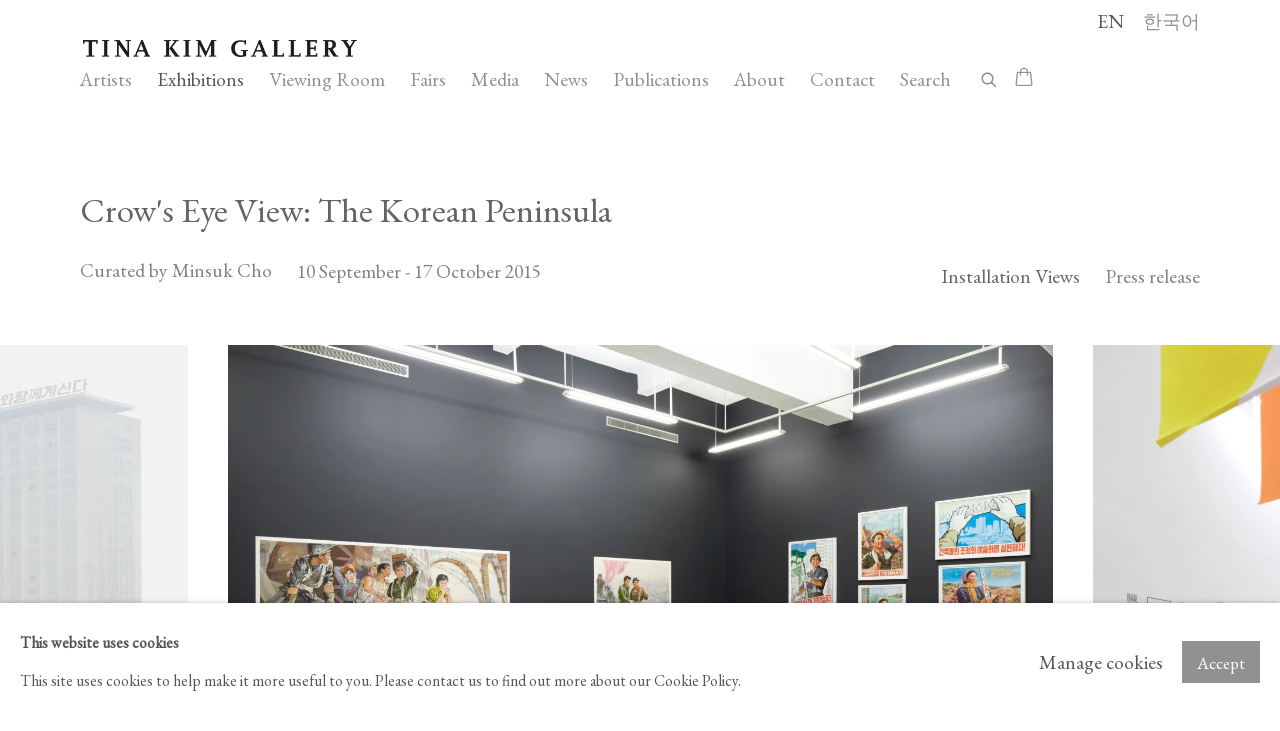

--- FILE ---
content_type: text/html; charset=utf-8
request_url: https://tinakimgallery.com/exhibitions/18-crow-s-eye-view-the-korean-peninsula-curated-by-minsuk-cho/
body_size: 11988
content:



                        
    <!DOCTYPE html>
    <!-- Site by Artlogic - https://artlogic.net -->
    <html lang="en">
        <head>
            <meta charset="utf-8">
            <title>Crow's Eye View: The Korean Peninsula | 10 September - 17 October 2015 | Tina Kim Gallery</title>
        <meta property="og:site_name" content="Tina Kim Gallery" />
        <meta property="og:title" content="Crow's Eye View: The Korean Peninsula | 10 September - 17 October 2015" />
        <meta property="og:description" content="" />
        <meta property="og:image" content="https://artlogic-res.cloudinary.com/w_1200,h_630,c_fill,f_auto,fl_lossy,q_auto/ws-artlogicwebsite0164/usr/exhibitions/images/exhibitions/18/1.jpeg" />
        <meta property="og:image:width" content="1200" />
        <meta property="og:image:height" content="630" />
        <meta property="twitter:card" content="summary_large_image">
        <meta property="twitter:url" content="https://tinakimgallery.com/exhibitions/18-crow-s-eye-view-the-korean-peninsula-curated-by-minsuk-cho/">
        <meta property="twitter:title" content="Crow's Eye View: The Korean Peninsula | 10 September - 17 October 2015">
        <meta property="twitter:description" content="">
        <meta property="twitter:text:description" content="">
        <meta property="twitter:image" content="https://artlogic-res.cloudinary.com/w_1200,h_630,c_fill,f_auto,fl_lossy,q_auto/ws-artlogicwebsite0164/usr/exhibitions/images/exhibitions/18/1.jpeg">
        <link rel="canonical" href="https://tinakimgallery.com/exhibitions/18-crow-s-eye-view-the-korean-peninsula-curated-by-minsuk-cho/" />
        <meta name="google" content="notranslate" />
            <meta name="description" content="" />
            <meta name="publication_date" content="2018-04-27 13:50:01" />
            <meta name="generator" content="Artlogic CMS - https://artlogic.net" />
            
            <meta name="accessibility_version" content="1.1"/>
            
            
                <meta name="viewport" content="width=device-width, minimum-scale=0.5, initial-scale=1.0" />

            

<link rel="icon" href="/usr/images/preferences/favicon.ico" type="image/x-icon" />
<link rel="shortcut icon" href="/usr/images/preferences/favicon.ico" type="image/x-icon" />

<meta name="application-name" content="Tina Kim Gallery"/>
<meta name="msapplication-TileColor" content="#ffffff"/>
            
            <link rel="alternate" hreflang="en" href="https://tinakimgallery.com/exhibitions/18-crow-s-eye-view-the-korean-peninsula-curated-by-minsuk-cho/" />
<link rel="alternate" hreflang="ko" href="https://tinakimgallery.com/ko/exhibitions/18-crow-s-eye-view-the-korean-peninsula-curated-by-minsuk-cho/" />
            
                <link rel="stylesheet" media="print" href="/lib/g/2.0/styles/print.css">
                <link rel="stylesheet" media="print" href="/styles/print.css">

            <script>
            (window.Promise && window.Array.prototype.find) || document.write('<script src="/lib/js/polyfill/polyfill_es6.min.js"><\/script>');
            </script>


            
		<script data-context="helper" defer src="/lib/jquery/1.12.4/jquery-1.12.4.min.js?c=27042050002199&g=dac7f765a734fdd81436b8f0f24094a8"></script>
            <script>
                var js_resource_obj = {"js_resource_list": ["/lib/g/2.0/scripts/artlogic_modules/webpack_public_path.js?c=27042050002199&g=dac7f765a734fdd81436b8f0f24094a8", "/lib/g/2.0/scripts/webpack_import_helpers.js?c=27042050002199&g=dac7f765a734fdd81436b8f0f24094a8", "/lib/jquery/1.12.4/plugins/jquery.browser.min.js?c=27042050002199&g=dac7f765a734fdd81436b8f0f24094a8", "/lib/jquery/1.12.4/plugins/jquery.easing.min.js?c=27042050002199&g=dac7f765a734fdd81436b8f0f24094a8", "/lib/jquery/1.12.4/plugins/jquery.archimedes-frontend-core-plugins-0.1.js?c=27042050002199&g=dac7f765a734fdd81436b8f0f24094a8", "/lib/jquery/1.12.4/plugins/jquery.fitvids.js?c=27042050002199&g=dac7f765a734fdd81436b8f0f24094a8", "/lib/g/2.0/scripts/artlogic_modules/plugins/pageload.js?c=27042050002199&g=dac7f765a734fdd81436b8f0f24094a8", "/lib/g/2.0/scripts/artlogic_modules/plugins/fancybox-2.1.3.js?c=27042050002199&g=dac7f765a734fdd81436b8f0f24094a8", "/lib/g/2.0/scripts/artlogic_modules/plugins/powerzoom.js?c=27042050002199&g=dac7f765a734fdd81436b8f0f24094a8", "/lib/g/2.0/scripts/artlogic_modules/plugins/inview.js?c=27042050002199&g=dac7f765a734fdd81436b8f0f24094a8", "/lib/g/2.0/scripts/artlogic_modules/plugins/elevateZoom.js?c=27042050002199&g=dac7f765a734fdd81436b8f0f24094a8", "/lib/g/2.0/scripts/artlogic_modules/plugins/roomview.js?c=27042050002199&g=dac7f765a734fdd81436b8f0f24094a8", "/lib/g/2.0/scripts/artlogic_modules/plugins/backgroundVideo.js?c=27042050002199&g=dac7f765a734fdd81436b8f0f24094a8", "/lib/g/2.0/scripts/artlogic_modules/plugins/slick.js?c=27042050002199&g=dac7f765a734fdd81436b8f0f24094a8", "/lib/g/2.0/scripts/artlogic_modules/plugins/zoom.js?c=27042050002199&g=dac7f765a734fdd81436b8f0f24094a8", "/lib/g/2.0/scripts/artlogic_modules/plugins/plyr.js?c=27042050002199&g=dac7f765a734fdd81436b8f0f24094a8", "/lib/g/2.0/scripts/artlogic_modules/plugins/thumbnailScroller.js?c=27042050002199&g=dac7f765a734fdd81436b8f0f24094a8", "/lib/g/2.0/scripts/artlogic_modules/plugins/$.browser.min.js?c=27042050002199&g=dac7f765a734fdd81436b8f0f24094a8", "/lib/g/2.0/scripts/artlogic_modules/plugins/parallax.js?c=27042050002199&g=dac7f765a734fdd81436b8f0f24094a8", "/lib/g/2.0/scripts/artlogic_modules/plugins/roomview-photo.1.0.js?c=27042050002199&g=dac7f765a734fdd81436b8f0f24094a8", "/lib/g/2.0/scripts/artlogic_modules/plugins/jquery.augmented_reality.1.0.js?c=27042050002199&g=dac7f765a734fdd81436b8f0f24094a8", "/lib/g/2.0/scripts/artlogic_modules/plugins/crypto-js.js?c=27042050002199&g=dac7f765a734fdd81436b8f0f24094a8", "/lib/g/2.0/scripts/artlogic_modules/plugins/hammer.js?c=27042050002199&g=dac7f765a734fdd81436b8f0f24094a8", "/lib/g/2.0/scripts/artlogic_modules/plugins/fullpage.js?c=27042050002199&g=dac7f765a734fdd81436b8f0f24094a8", "/lib/g/2.0/scripts/artlogic_modules/plugins/jquery.cycle2.min.js?c=27042050002199&g=dac7f765a734fdd81436b8f0f24094a8", "/lib/g/2.0/scripts/artlogic_modules/galleries_js/pageload.js?c=27042050002199&g=dac7f765a734fdd81436b8f0f24094a8", "/lib/g/2.0/scripts/artlogic_modules/galleries_js/scroll_sections.js?c=27042050002199&g=dac7f765a734fdd81436b8f0f24094a8", "/lib/g/2.0/scripts/artlogic_modules/galleries_js/misc.js?c=27042050002199&g=dac7f765a734fdd81436b8f0f24094a8", "/lib/g/2.0/scripts/artlogic_modules/galleries_js/artist_list_preview.js?c=27042050002199&g=dac7f765a734fdd81436b8f0f24094a8", "/lib/g/2.0/scripts/artlogic_modules/galleries_js/vertical_homepage_slideshow.js?c=27042050002199&g=dac7f765a734fdd81436b8f0f24094a8", "/lib/g/2.0/scripts/artlogic_modules/galleries_js/artist_list_slideshow.js?c=27042050002199&g=dac7f765a734fdd81436b8f0f24094a8", "/lib/g/2.0/scripts/artlogic_modules/galleries_js/google_map_popup.js?c=27042050002199&g=dac7f765a734fdd81436b8f0f24094a8", "/lib/g/2.0/scripts/artlogic_modules/galleries_js/responsive.js?c=27042050002199&g=dac7f765a734fdd81436b8f0f24094a8", "/lib/g/2.0/scripts/artlogic_modules/galleries_js/artist_list_columns.js?c=27042050002199&g=dac7f765a734fdd81436b8f0f24094a8", "/lib/g/2.0/scripts/artlogic_modules/galleries_js/layout.js?c=27042050002199&g=dac7f765a734fdd81436b8f0f24094a8", "/lib/g/2.0/scripts/artlogic_modules/galleries_js/image_gallery.js?c=27042050002199&g=dac7f765a734fdd81436b8f0f24094a8", "/lib/g/2.0/scripts/artlogic_modules/galleries_js/shipping_widget.js?c=27042050002199&g=dac7f765a734fdd81436b8f0f24094a8", "/lib/g/2.0/scripts/artlogic_modules/galleries_js/forms.js?c=27042050002199&g=dac7f765a734fdd81436b8f0f24094a8", "/lib/g/2.0/scripts/artlogic_modules/galleries_js/prevent_user_image_save.js?c=27042050002199&g=dac7f765a734fdd81436b8f0f24094a8", "/lib/g/2.0/scripts/artlogic_modules/galleries_js/cover_page_slideshow.js?c=27042050002199&g=dac7f765a734fdd81436b8f0f24094a8", "/lib/g/2.0/scripts/artlogic_modules/galleries_js/image_brightness.js?c=27042050002199&g=dac7f765a734fdd81436b8f0f24094a8", "/lib/g/2.0/scripts/artlogic_modules/galleries_js/sharing.js?c=27042050002199&g=dac7f765a734fdd81436b8f0f24094a8", "/lib/g/2.0/scripts/artlogic_modules/galleries_js/recaptcha.js?c=27042050002199&g=dac7f765a734fdd81436b8f0f24094a8", "/lib/g/2.0/scripts/artlogic_modules/galleries_js/slideshow.js?c=27042050002199&g=dac7f765a734fdd81436b8f0f24094a8", "/lib/g/2.0/scripts/artlogic_modules/galleries_js/lists.js?c=27042050002199&g=dac7f765a734fdd81436b8f0f24094a8", "/lib/g/2.0/scripts/artlogic_modules/galleries_js/cookie_notification.js?c=27042050002199&g=dac7f765a734fdd81436b8f0f24094a8", "/lib/g/2.0/scripts/artlogic_modules/galleries_js/jscroller_start.js?c=27042050002199&g=dac7f765a734fdd81436b8f0f24094a8", "/lib/g/2.0/scripts/artlogic_modules/galleries_js/throttle.js?c=27042050002199&g=dac7f765a734fdd81436b8f0f24094a8", "/lib/g/2.0/scripts/artlogic_modules/galleries_js/quicksearch.js?c=27042050002199&g=dac7f765a734fdd81436b8f0f24094a8", "/lib/g/2.0/scripts/artlogic_modules/galleries_js/artist.js?c=27042050002199&g=dac7f765a734fdd81436b8f0f24094a8", "/lib/g/2.0/scripts/artlogic_modules/galleries_js/debounce.js?c=27042050002199&g=dac7f765a734fdd81436b8f0f24094a8", "/lib/g/2.0/scripts/artlogic_modules/galleries_js/publications.js?c=27042050002199&g=dac7f765a734fdd81436b8f0f24094a8", "/lib/g/2.0/scripts/artlogic_modules/galleries_js/ar_artworks.js?c=27042050002199&g=dac7f765a734fdd81436b8f0f24094a8", "/lib/g/2.0/scripts/artlogic_modules/galleries_js/fancybox.js?c=27042050002199&g=dac7f765a734fdd81436b8f0f24094a8", "/lib/g/2.0/scripts/artlogic_modules/galleries_js/image_attributes.js?c=27042050002199&g=dac7f765a734fdd81436b8f0f24094a8", "/lib/g/2.0/scripts/artlogic_modules/galleries_js/artworks.js?c=27042050002199&g=dac7f765a734fdd81436b8f0f24094a8", "/lib/g/2.0/scripts/artlogic_modules/galleries_js/accessibility.js?c=27042050002199&g=dac7f765a734fdd81436b8f0f24094a8", "/lib/g/2.0/scripts/artlogic_modules/galleries_js/google_maps.js?c=27042050002199&g=dac7f765a734fdd81436b8f0f24094a8", "/lib/g/2.0/scripts/artlogic_modules/galleries_js/artwork_filters.js?c=27042050002199&g=dac7f765a734fdd81436b8f0f24094a8", "/lib/g/2.0/scripts/artlogic_modules/galleries_js/parallax.js?c=27042050002199&g=dac7f765a734fdd81436b8f0f24094a8", "/lib/g/2.0/scripts/artlogic_modules/galleries_js/slide_brightness.js?c=27042050002199&g=dac7f765a734fdd81436b8f0f24094a8", "/lib/g/2.0/scripts/artlogic_modules/galleries_js/image_popup.js?c=27042050002199&g=dac7f765a734fdd81436b8f0f24094a8", "/lib/g/2.0/scripts/artlogic_modules/galleries_js/sub_navigation.js?c=27042050002199&g=dac7f765a734fdd81436b8f0f24094a8", "/lib/g/2.0/scripts/artlogic_modules/galleries_js/global_a.js?c=27042050002199&g=dac7f765a734fdd81436b8f0f24094a8", "/lib/g/2.0/scripts/artlogic_modules/galleries_js/contact_form_popup.js?c=27042050002199&g=dac7f765a734fdd81436b8f0f24094a8", "/lib/g/2.0/scripts/artlogic_modules/galleries_js/viewing_room.js?c=27042050002199&g=dac7f765a734fdd81436b8f0f24094a8", "/lib/g/2.0/scripts/artlogic_modules/galleries_js/mailinglist_signup_form_popup.js?c=27042050002199&g=dac7f765a734fdd81436b8f0f24094a8", "/lib/g/2.0/scripts/artlogic_modules/galleries_js/pageload_load_more_pagination.js?c=27042050002199&g=dac7f765a734fdd81436b8f0f24094a8", "/lib/g/2.0/scripts/artlogic_modules/galleries_js/device.js?c=27042050002199&g=dac7f765a734fdd81436b8f0f24094a8", "/lib/g/2.0/scripts/artlogic_modules/galleries_js/additional.js?c=27042050002199&g=dac7f765a734fdd81436b8f0f24094a8", "/lib/g/2.0/scripts/artlogic_modules/galleries_js/plugin_tweaks.js?c=27042050002199&g=dac7f765a734fdd81436b8f0f24094a8", "/lib/g/2.0/scripts/artlogic_modules/galleries_js/mailing_list_form.js?c=27042050002199&g=dac7f765a734fdd81436b8f0f24094a8", "/lib/g/2.0/scripts/artlogic_modules/galleries_js/navigation.js?c=27042050002199&g=dac7f765a734fdd81436b8f0f24094a8", "/lib/g/2.0/scripts/artlogic_modules/galleries_js/scroll.js?c=27042050002199&g=dac7f765a734fdd81436b8f0f24094a8", "/lib/g/2.0/scripts/artlogic_modules/galleries_js/effects.js?c=27042050002199&g=dac7f765a734fdd81436b8f0f24094a8", "/core/dynamic.js?c=27042050002199&g=dac7f765a734fdd81436b8f0f24094a8", "/lib/archimedes/scripts/archimedes-frontend-core.js?c=27042050002199&g=dac7f765a734fdd81436b8f0f24094a8", "/lib/archimedes/scripts/archimedes-frontend-modules.js?c=27042050002199&g=dac7f765a734fdd81436b8f0f24094a8", "/lib/g/2.0/scripts/galleries_js_loader__mjs.js?c=27042050002199&g=dac7f765a734fdd81436b8f0f24094a8", "/lib/g/2.0/scripts/feature_panels.js?c=27042050002199&g=dac7f765a734fdd81436b8f0f24094a8", "/lib/g/themes/aspect/2.0/scripts/script.js?c=27042050002199&g=dac7f765a734fdd81436b8f0f24094a8", "/lib/archimedes/scripts/json2.js?c=27042050002199&g=dac7f765a734fdd81436b8f0f24094a8", "/lib/archimedes/scripts/shop.js?c=27042050002199&g=dac7f765a734fdd81436b8f0f24094a8", "/lib/archimedes/scripts/recaptcha.js?c=27042050002199&g=dac7f765a734fdd81436b8f0f24094a8"]};
                var errorCallbackAllowed = true;
                var errorCallback = function() {
                    if (!errorCallbackAllowed) {
                        return;
                    }
                    console.log('Error callback fired.')
                    // Error output
                    $.get('/api/process_js_error', {fullurl: 'https://tinakimgallery.com/exhibitions/18-crow-s-eye-view-the-korean-peninsula-curated-by-minsuk-cho/'});
                    errorCallbackAllowed = false;
                }
                window.onerror = function(message, source, lineno, colno, error) { 
                    console.log(error)
                    console.log('AL error detected'); 
                    errorCallback(); 
                };
            </script>
         <script>window.resourcePath = "https://static.artlogic.net/websites/artlogicwebsite0164/eb1f6e2542bf333a38d8/"; </script> 
		<link data-context="helper" rel="stylesheet" type="text/css" href="https://static.artlogic.net/websites/artlogicwebsite0164/eb1f6e2542bf333a38d8/app.88e5a5d15f09b6e9895b.css"/>
<!-- add crtical css to improve performance -->
		<script data-context="helper" defer src="/lib/jquery/1.12.4/jquery-1.12.4.min.js?c=27042050002199&g=dac7f765a734fdd81436b8f0f24094a8"></script>
		<script data-context="helper" defer src="https://static.artlogic.net/websites/artlogicwebsite0164/eb1f6e2542bf333a38d8/bundle.793fbbb6f05a02a81f09.js"></script>
            
            
                <script defer src="https://ticketing.artlogic.net/lib/artlogicticketing-1.0.js"></script>
                <script>
                    window.addEventListener('load', function() {
                        $(document).ready(function() {
                            window.ticketing.set_base_url('https://ticketing.artlogic.net/artlogicwebsite0164/cart');
                        });
                    });
                </script>

            
                


    <script>
        function get_cookie_preference(category) {
            result = false;
            try {
                var cookie_preferences = localStorage.getItem('cookie_preferences') || "";
                if (cookie_preferences) {
                    cookie_preferences = JSON.parse(cookie_preferences);
                    if (cookie_preferences.date) {
                        var expires_on = new Date(cookie_preferences.date);
                        expires_on.setDate(expires_on.getDate() + 365);
                        console.log('cookie preferences expire on', expires_on.toISOString());
                        var valid = expires_on > new Date();
                        if (valid && cookie_preferences.hasOwnProperty(category) && cookie_preferences[category]) {
                            result = true;
                        }
                    }
                }
            }
            catch(e) {
                console.warn('get_cookie_preference() failed');
                return result;
            }
            return result;
        }

        window.google_analytics_init = function(page){
            var collectConsent = true;
            var useConsentMode = false;
            var analyticsProperties = ['UA-187483228-29', '591-701-5919'];
            var analyticsCookieType = 'statistics';
            var disableGa = false;
            var sendToArtlogic = true;
            var artlogicProperties = {
                'UA': 'UA-157296318-1',
                'GA': 'G-GLQ6WNJKR5',
            };

            analyticsProperties = analyticsProperties.concat(Object.values(artlogicProperties));

            var uaAnalyticsProperties = analyticsProperties.filter((p) => p.startsWith('UA-'));
            var ga4AnalyticsProperties = analyticsProperties.filter((p) => p.startsWith('G-')).concat(analyticsProperties.filter((p) => p.startsWith('AW-')));

            if (collectConsent) {
                disableGa = !get_cookie_preference(analyticsCookieType);

                for (var i=0; i < analyticsProperties.length; i++){
                    var key = 'ga-disable-' + analyticsProperties[i];

                    window[key] = disableGa;
                }

                if (disableGa) {
                    if (document.cookie.length) {
                        var cookieList = document.cookie.split(/; */);

                        for (var i=0; i < cookieList.length; i++) {
                            var splitCookie = cookieList[i].split('='); //this.split('=');

                            if (splitCookie[0].indexOf('_ga') == 0 || splitCookie[0].indexOf('_gid') == 0 || splitCookie[0].indexOf('__utm') == 0) {
                                //h.deleteCookie(splitCookie[0]);
                                var domain = location.hostname;
                                var cookie_name = splitCookie[0];
                                document.cookie =
                                    cookie_name + "=" + ";path=/;domain="+domain+";expires=Thu, 01 Jan 1970 00:00:01 GMT";
                                // now delete the version without a subdomain
                                domain = domain.split('.');
                                domain.shift();
                                domain = domain.join('.');
                                document.cookie =
                                    cookie_name + "=" + ";path=/;domain="+domain+";expires=Thu, 01 Jan 1970 00:00:01 GMT";
                            }
                        }
                    }
                }
            }

            if (uaAnalyticsProperties.length) {
                (function(i,s,o,g,r,a,m){i['GoogleAnalyticsObject']=r;i[r]=i[r]||function(){
                (i[r].q=i[r].q||[]).push(arguments)},i[r].l=1*new Date();a=s.createElement(o),
                m=s.getElementsByTagName(o)[0];a.async=1;a.src=g;m.parentNode.insertBefore(a,m)
                })(window,document,'script','//www.google-analytics.com/analytics.js','ga');


                if (!disableGa) {
                    var anonymizeIps = false;

                    for (var i=0; i < uaAnalyticsProperties.length; i++) {
                        var propertyKey = '';

                        if (i > 0) {
                            propertyKey = 'tracker' + String(i + 1);
                        }

                        var createArgs = [
                            'create',
                            uaAnalyticsProperties[i],
                            'auto',
                        ];

                        if (propertyKey) {
                            createArgs.push({'name': propertyKey});
                        }

                        ga.apply(null, createArgs);

                        if (anonymizeIps) {
                            ga('set', 'anonymizeIp', true);
                        }

                        var pageViewArgs = [
                            propertyKey ? propertyKey + '.send' : 'send',
                            'pageview'
                        ]

                        if (page) {
                            pageViewArgs.push(page)
                        }

                        ga.apply(null, pageViewArgs);
                    }

                    if (sendToArtlogic) {
                        ga('create', 'UA-157296318-1', 'auto', {'name': 'artlogic_tracker'});

                        if (anonymizeIps) {
                            ga('set', 'anonymizeIp', true);
                        }

                        var pageViewArgs = [
                            'artlogic_tracker.send',
                            'pageview'
                        ]

                        if (page) {
                            pageViewArgs.push(page)
                        }

                        ga.apply(null, pageViewArgs);
                    }
                }
            }

            if (ga4AnalyticsProperties.length) {
                if (!disableGa || useConsentMode) {
                    (function(d, script) {
                        script = d.createElement('script');
                        script.type = 'text/javascript';
                        script.async = true;
                        script.src = 'https://www.googletagmanager.com/gtag/js?id=' + ga4AnalyticsProperties[0];
                        d.getElementsByTagName('head')[0].appendChild(script);
                    }(document));

                    window.dataLayer = window.dataLayer || [];
                    window.gtag = function (){dataLayer.push(arguments);}
                    window.gtag('js', new Date());

                    if (useConsentMode) {
                        gtag('consent', 'default', {
                            'ad_storage': 'denied',
                            'analytics_storage': 'denied',
                            'functionality_storage': 'denied',
                            'personalization_storage': 'denied',
                            'security': 'denied',
                        });

                        if (disableGa) {
                            // If this has previously been granted, it will need set back to denied (ie on cookie change)
                            gtag('consent', 'update', {
                                'analytics_storage': 'denied',
                            });
                        } else {
                            gtag('consent', 'update', {
                                'analytics_storage': 'granted',
                            });
                        }
                    }

                    for (var i=0; i < ga4AnalyticsProperties.length; i++) {
                        window.gtag('config', ga4AnalyticsProperties[i]);
                    }

                }
            }
        }

        var waitForPageLoad = true;

        if (waitForPageLoad) {
            window.addEventListener('load', function() {
                window.google_analytics_init();
                window.archimedes.archimedes_core.analytics.init();
            });
        } else {
            window.google_analytics_init();
        }
    </script>

            
                <!-- Google tag (gtag.js) --> <script async src="https://www.googletagmanager.com/gtag/js?id=AW-603918068"></script> <script> window.dataLayer = window.dataLayer || []; function gtag(){dataLayer.push(arguments);} gtag('js', new Date()); gtag('config', 'AW-603918068'); </script>
            
            
            <noscript> 
                <style>
                    body {
                        opacity: 1 !important;
                    }
                </style>
            </noscript>
        </head>
        
        
        
        <body class="section-exhibitions page-exhibitions site-responsive responsive-top-size-1023 responsive-nav-slide-nav responsive-nav-side-position-right responsive-layout-forced-lists responsive-layout-forced-image-lists responsive-layout-forced-tile-lists analytics-track-all-links site-lib-version-2-0 scroll_sub_nav_enabled responsive_src_image_sizing hero_heading_title_position_overlay page-param-18-crow-s-eye-view-the-korean-peninsula-curated-by-minsuk-cho page-param-id-18 page-param-type-exhibition_id  layout-fixed-header nopopups site-type-template pageload-ajax-navigation-active layout-animation-enabled layout-lazyload-enabled prevent_user_image_save theme-preset_light_mode" data-viewport-width="1024" data-site-name="artlogicwebsite0164" data-connected-db-name="tinakimgallery" data-pathname="/exhibitions/18-crow-s-eye-view-the-korean-peninsula-curated-by-minsuk-cho/"
    style="opacity: 0;"

>
            <script>document.getElementsByTagName('body')[0].className+=' browser-js-enabled';</script>
            


            
            






        <div id="responsive_slide_nav_content_wrapper">

    <div id="container">

        
    


    <div class="header-fixed-wrapper">
    <header id="header" class="clearwithin header_fixed   header_colour_scheme_light">
        <div class="inner clearwithin">

            


<div id="logo" class=" user-custom-logo-image"><a href="http://www.tinakimgallery.com/">Tina Kim Gallery</a></div>


            
                <div id="skiplink-container">
                    <div>
                        <a href="#main_content" class="skiplink">Skip to main content</a>
                    </div>
                </div>
            
        
            <div class="header-ui-wrapper">

                    <div id="responsive_slide_nav_wrapper" class="mobile_menu_align_center" data-nav-items-animation-delay>
                        <div id="responsive_slide_nav_wrapper_inner" data-responsive-top-size=1023>
                        
                            <nav id="top_nav" aria-label="Main site" class="navigation noprint clearwithin">
                                
<div id="top_nav_reveal" class="hidden"><ul><li><a href="#" role="button" aria-label="Close">Menu</a></li></ul></div>

        <ul class="topnav">
		<li class="topnav-filepath-artists topnav-label-artists topnav-id-11"><a href="/artists/" aria-label="Link to Tina Kim Gallery Artists page">Artists</a></li>
		<li class="topnav-filepath-exhibitions topnav-label-exhibitions topnav-id-13 active"><a href="/exhibitions/" aria-label="Link to Tina Kim Gallery Exhibitions page (current nav item)">Exhibitions</a></li>
		<li class="topnav-filepath-viewing-room topnav-label-viewing-room topnav-id-22"><a href="/viewing-room/" aria-label="Link to Tina Kim Gallery Viewing Room page">Viewing Room</a></li>
		<li class="topnav-filepath-art-fairs topnav-label-fairs topnav-id-24"><a href="/art-fairs/" aria-label="Link to Tina Kim Gallery Fairs page">Fairs</a></li>
		<li class="topnav-filepath-media-index topnav-label-media topnav-id-27"><a href="/media-index/" aria-label="Link to Tina Kim Gallery Media page">Media</a></li>
		<li class="topnav-filepath-news topnav-label-news topnav-id-15"><a href="/news/" aria-label="Link to Tina Kim Gallery News page">News</a></li>
		<li class="topnav-filepath-store topnav-label-publications topnav-id-17"><a href="/store/" aria-label="Link to Tina Kim Gallery Publications page">Publications</a></li>
		<li class="topnav-filepath-about topnav-label-about topnav-id-25"><a href="/about/" aria-label="Link to Tina Kim Gallery About page">About</a></li>
		<li class="topnav-filepath-contact topnav-label-contact topnav-id-20"><a href="/contact/" aria-label="Link to Tina Kim Gallery Contact page">Contact</a></li>
		<li class="topnav-filepath-publications topnav-label-search topnav-id-16 last"><a href="http://www.tinakimgallery.com/search" aria-label="Link to Tina Kim Gallery Search page">Search</a></li>
	</ul>


                                
                                

    <div id="topnav_translations" class="navigation noprint clearwithin">
        <ul>
            
            <li  class="lang_nav_en active"  data-language="en"><a aria-label="Translate site to EN (English)" href="/exhibitions/18-crow-s-eye-view-the-korean-peninsula-curated-by-minsuk-cho/" class="no_proxy_dir_rewrite">EN</a></li>
                
                <li  class="lang_nav_ko "   data-language="en"><a aria-label="Translate site to KO (Korean)" href="/ko/exhibitions/18-crow-s-eye-view-the-korean-peninsula-curated-by-minsuk-cho/" class="no_proxy_dir_rewrite">KO</a></li>
        </ul>
    </div>


                                
                                    <div id="topnav_search" class="header_quick_search noprint">
                                        <form method="get" action="/search/" id="topnav_search_form">
                                            <input id="topnav_search_field" type="text" class="header_quicksearch_field inputField" aria-label="Search" data-default-value="Search" value="" name="search" />
                                                <a href="javascript:void(0)" id="topnav_search_btn" class="header_quicksearch_btn link" aria-label="Submit search" role="button"><i class="quicksearch-icon"></i></a>
                                            <input type="submit" class="nojsSubmit" aria-label="Submit search" value="Go" style="display: none;" />
                                        </form>
                                    </div>
                            </nav>
                        
                        </div>
                    </div>
                

                <div class="header-icons-wrapper  active cart-icon-active">
                    
                    
                        <div id="header_quick_search" class="header_quick_search noprint header_quick_search_reveal">
                            <form method="get" action="/search/" id="header_quicksearch_form">
                                <input id="header_quicksearch_field" type="text" class="header_quicksearch_field inputField" aria-label="Submit" data-default-value="Search" value="" name="search" placeholder="Search" />
                                <a href="javascript:void(0)" id="header_quicksearch_btn" class="header_quicksearch_btn link" aria-label="Submit search"><i class="quicksearch-icon"></i></a>
                                <input type="submit" class="nojsSubmit" value="Go" aria-label="Submit search" style="display: none;" />
                            </form>
                        </div>

                        



<!--excludeindexstart-->
<div id="store_cart_widget" class="">
    <div class="store_cart_widget_inner">
        <div id="scw_heading"><a href="/store/basket/" class="scw_checkout_link">Cart</a></div>
        <div id="scw_items">
            <a href="/store/basket/" aria-label="Your store basket is empty" data-currency="&#36;">
                <span class="scw_total_items"><span class="scw_total_count">0</span><span class="scw_total_items_text"> items</span></span>
               

                    <span class="scw_total_price">
                        <span class="scw_total_price_currency widget_currency">&#36;</span>
                        <span class="scw_total_price_amount widget_total_price" 
                                data-cart_include_vat_in_price="1" 
                                data-total_price_without_vat_in_base_currency="0" 
                                data-total_price_with_vat_in_base_currency="0"
                                data-conversion_rate='{"USD": {"conversion_rate": 1, "name": "&#36;", "stripe_code": "usd"}}'
                                data-count="0">
                        </span>
                    </span>
      
                
            </a>
        </div>
        <div id="scw_checkout">
            <div class="scw_checkout_button"><a href="/store/basket/" class="scw_checkout_link">Checkout</a></div>
        </div>
            <div id="scw_popup" class="hidden scw_popup_always_show">
                <div id="scw_popup_inner">
                    <h3>Item added to cart</h3>
                    <div id="scw_popup_buttons_container">
                        <div class="button"><a href="/store/basket/">View cart & checkout</a></div>
                        <div id="scw_popup_close" class="link"><a href="#">Continue shopping</a></div>
                    </div>
                    <div class="clear"></div>
                </div>
            </div>
        
    </div>
</div>
<!--excludeindexend-->

                    
     
                        <div id="slide_nav_reveal" tabindex="0" role="button">Menu</div>
                </div>
                
                

                

    <div id="translations_nav" class="navigation noprint clearwithin">
        <ul>
            
            <li  class="lang_nav_en active"  data-language="en"><a aria-label="Translate site to EN (English)" href="/exhibitions/18-crow-s-eye-view-the-korean-peninsula-curated-by-minsuk-cho/" class="no_proxy_dir_rewrite">EN</a></li>
                
                <li  class="lang_nav_ko "   data-language="en"><a aria-label="Translate site to KO (Korean)" href="/ko/exhibitions/18-crow-s-eye-view-the-korean-peninsula-curated-by-minsuk-cho/" class="no_proxy_dir_rewrite">KO</a></li>
        </ul>
    </div>


                

                
            </div>
        </div>
        



    </header>
    </div>



        
            





        <div id="main_content" role="main" class="clearwithin">
            <!--contentstart-->
            










    <div class="exhibition">
        






<div class="subsection-exhibition-detail-page subsection-wrapper record-page-content-combined record-content-selected-artists record-content-has-section-installation_shots record-content-has-section-press_release record-content-has-section-press_release_text  " 
     data-search-record-type="exhibitions" data-search-record-id="18">


    


        <div class="exhibition-header heading_wrapper clearwithin ">
            
        <a href="/exhibitions/18-crow-s-eye-view-the-korean-peninsula-curated-by-minsuk-cho/" >
                <h1 class="has_subtitle"><span class="h1_heading">Crow's Eye View: The Korean Peninsula</span><span class="separator">: </span> <span class="h1_subtitle">Curated by Minsuk Cho</span></h1>
            </a>

            
            
                <div id="exhibition-status-past" class="hidden">
                    Past exhibition
                </div>

                <div class="subtitle has_subnav">

                    <span class="subtitle_date">10 September - 17 October 2015</span>


                </div>

                




        <div id="sub_nav" class="navigation  noprint clearafter clearwithin" role="navigation" aria-label="Exhibition subnavigation">
            <ul>
                
                    

                        
                        <li id="sub-item-installation-views" class="first">
                                    
                                    <a href="#" role="button" data-subsection-type="installation_shots" >
                                        Installation Views
                                    </a>
                        </li>
                    
                    

                        
                        <li id="sub-item-press-release" class="">
                                    
                                    <a href="#" role="button" data-subsection-type="press_release_text" >
                                        Press release
                                    </a>
                        </li>
                    
            </ul>
        </div>

                






        </div>


    


    <div id="content" class="content_alt clearwithin">



            <div class="scroll_section_container scroll_section_hide_first_heading">
                
                    

                        <section id="scroll_section_installation_shots"
                                 class="scroll_section scroll_section_installation_shots"
                                 data-subsection-type="installation_shots"
                                 tabindex=-1 aria-label="Installation Views">
                                <div class="scroll_section_header">
                                    <div class="subheading" role="heading" aria-level="2">
                                        <span>Installation Views</span></div>
                                </div>
                            

    
    <div class="subsection-installation">
                

                    

    <div class="ig_slider_container_wrapper">
        <div id="ig_slider_container_outer" class="ig_slider_container_outer">
            <div id="ig_slider_container" class="ig_slider_container">
                <div id="ig_slider" class="ig_slider_slideshow" data-carousel-max-height="550">
                        
                        <div class="item" data-caption="<span class=&#34;cms_gray&#34;>Installation View of </span><em class=&#34;cms_gray&#34;>Crow's Eye View: The Korean Penninsula</em><span class=&#34;cms_gray&#34;> Curated by Minsuk Cho. Image by Jeremy Haik.</span>" data-imgwidth="5760" data-imgheight="3840" data-artwork_id="None">
                            <span class="image" style="display:block;">
                                    <a href="https://artlogic-res.cloudinary.com/w_2400,h_2400,c_limit,f_auto,fl_lossy,q_auto/ws-artlogicwebsite0164/usr/exhibitions/images/exhibitions/18/1.jpeg" class="image_popup" data-fancybox-group="group" data-fancybox-title="">
                                        <span class="screen-reader-only">Open a larger version of the following image in a popup:</span>

                                    <img src="/lib/archimedes/images/shim.gif" class="" data-lazy="https://artlogic-res.cloudinary.com/w_1500,h_1500,c_limit,f_auto,fl_lossy,q_auto/ws-artlogicwebsite0164/usr/exhibitions/images/exhibitions/18/1.jpeg" data-artwork_id="" data-artwork_path="" alt="Installation View of Crow's Eye View: The Korean Penninsula Curated by Minsuk Cho. Image by Jeremy Haik."/>
                                    </a>
                            </span>
                        </div>
                        
                        <div class="item" data-caption="<span class=&#34;cms_gray&#34;>Installation View of </span><em class=&#34;cms_gray&#34;>Crow's Eye View: The Korean Penninsula </em><span class=&#34;cms_gray&#34;>Curated by Minsuk Cho. Image by Jeremy Haik.</span>" data-imgwidth="6617" data-imgheight="5294" data-artwork_id="None">
                            <span class="image" style="display:block;">
                                    <a href="https://artlogic-res.cloudinary.com/w_2400,h_2400,c_limit,f_auto,fl_lossy,q_auto/ws-artlogicwebsite0164/usr/exhibitions/images/exhibitions/18/2.jpeg" class="image_popup" data-fancybox-group="group" data-fancybox-title="">
                                        <span class="screen-reader-only">Open a larger version of the following image in a popup:</span>

                                    <img src="/lib/archimedes/images/shim.gif" class="" data-lazy="https://artlogic-res.cloudinary.com/w_1500,h_1500,c_limit,f_auto,fl_lossy,q_auto/ws-artlogicwebsite0164/usr/exhibitions/images/exhibitions/18/2.jpeg" data-artwork_id="" data-artwork_path="" alt="Installation View of Crow's Eye View: The Korean Penninsula Curated by Minsuk Cho. Image by Jeremy Haik."/>
                                    </a>
                            </span>
                        </div>
                        
                        <div class="item" data-caption="<span class=&#34;cms_gray&#34;>Installation View of </span><em class=&#34;cms_gray&#34;>Crow's Eye View: The Korean Penninsula </em><span class=&#34;cms_gray&#34;>Curated by Minsuk Cho. Image by Jeremy Haik.</span>" data-imgwidth="5548" data-imgheight="4439" data-artwork_id="None">
                            <span class="image" style="display:block;">
                                    <a href="https://artlogic-res.cloudinary.com/w_2400,h_2400,c_limit,f_auto,fl_lossy,q_auto/ws-artlogicwebsite0164/usr/exhibitions/images/exhibitions/18/3.jpeg" class="image_popup" data-fancybox-group="group" data-fancybox-title="">
                                        <span class="screen-reader-only">Open a larger version of the following image in a popup:</span>

                                    <img src="/lib/archimedes/images/shim.gif" class="" data-lazy="https://artlogic-res.cloudinary.com/w_1500,h_1500,c_limit,f_auto,fl_lossy,q_auto/ws-artlogicwebsite0164/usr/exhibitions/images/exhibitions/18/3.jpeg" data-artwork_id="" data-artwork_path="" alt="Installation View of Crow's Eye View: The Korean Penninsula Curated by Minsuk Cho. Image by Jeremy Haik."/>
                                    </a>
                            </span>
                        </div>
                        
                        <div class="item" data-caption="<span class=&#34;cms_gray&#34;>Installation View of </span><em class=&#34;cms_gray&#34;>Crow's Eye View: The Korean Penninsula </em><span class=&#34;cms_gray&#34;>Curated by Minsuk Cho. Image by Jeremy Haik.</span>" data-imgwidth="4430" data-imgheight="3544" data-artwork_id="None">
                            <span class="image" style="display:block;">
                                    <a href="https://artlogic-res.cloudinary.com/w_2400,h_2400,c_limit,f_auto,fl_lossy,q_auto/ws-artlogicwebsite0164/usr/exhibitions/images/exhibitions/18/4.jpeg" class="image_popup" data-fancybox-group="group" data-fancybox-title="">
                                        <span class="screen-reader-only">Open a larger version of the following image in a popup:</span>

                                    <img src="/lib/archimedes/images/shim.gif" class="" data-lazy="https://artlogic-res.cloudinary.com/w_1500,h_1500,c_limit,f_auto,fl_lossy,q_auto/ws-artlogicwebsite0164/usr/exhibitions/images/exhibitions/18/4.jpeg" data-artwork_id="" data-artwork_path="" alt="Installation View of Crow's Eye View: The Korean Penninsula Curated by Minsuk Cho. Image by Jeremy Haik."/>
                                    </a>
                            </span>
                        </div>
                        
                        <div class="item" data-caption="<span class=&#34;cms_gray&#34;>Installation View of </span><em class=&#34;cms_gray&#34;>Crow's Eye View: The Korean Penninsula </em><span class=&#34;cms_gray&#34;>Curated by Minsuk Cho. Image by Jeremy Haik.</span>" data-imgwidth="5760" data-imgheight="3840" data-artwork_id="None">
                            <span class="image" style="display:block;">
                                    <a href="https://artlogic-res.cloudinary.com/w_2400,h_2400,c_limit,f_auto,fl_lossy,q_auto/ws-artlogicwebsite0164/usr/exhibitions/images/exhibitions/18/5.jpeg" class="image_popup" data-fancybox-group="group" data-fancybox-title="">
                                        <span class="screen-reader-only">Open a larger version of the following image in a popup:</span>

                                    <img src="/lib/archimedes/images/shim.gif" class="" data-lazy="https://artlogic-res.cloudinary.com/w_1500,h_1500,c_limit,f_auto,fl_lossy,q_auto/ws-artlogicwebsite0164/usr/exhibitions/images/exhibitions/18/5.jpeg" data-artwork_id="" data-artwork_path="" alt="Installation View of Crow's Eye View: The Korean Penninsula Curated by Minsuk Cho. Image by Jeremy Haik."/>
                                    </a>
                            </span>
                        </div>
                        
                        <div class="item" data-caption="<span class=&#34;cms_gray&#34;>Installation View of Crow's Eye View: The Korean Penninsula Curated by Minsuk Cho. Image by Jeremy Haik.</span>" data-imgwidth="5635" data-imgheight="3757" data-artwork_id="None">
                            <span class="image" style="display:block;">
                                    <a href="https://artlogic-res.cloudinary.com/w_2400,h_2400,c_limit,f_auto,fl_lossy,q_auto/ws-artlogicwebsite0164/usr/exhibitions/images/exhibitions/18/7.jpeg" class="image_popup" data-fancybox-group="group" data-fancybox-title="">
                                        <span class="screen-reader-only">Open a larger version of the following image in a popup:</span>

                                    <img src="/lib/archimedes/images/shim.gif" class="" data-lazy="https://artlogic-res.cloudinary.com/w_1500,h_1500,c_limit,f_auto,fl_lossy,q_auto/ws-artlogicwebsite0164/usr/exhibitions/images/exhibitions/18/7.jpeg" data-artwork_id="" data-artwork_path="" alt="Installation View of Crow's Eye View: The Korean Penninsula Curated by Minsuk Cho. Image by Jeremy Haik."/>
                                    </a>
                            </span>
                        </div>
                        
                        <div class="item" data-caption="<span class=&#34;cms_gray&#34;>Installation View of </span><em class=&#34;cms_gray&#34;>Crow's Eye View: The Korean Penninsula</em><span class=&#34;cms_gray&#34;> Curated by Minsuk Cho. Image by Jeremy Haik.</span>" data-imgwidth="5760" data-imgheight="3840" data-artwork_id="None">
                            <span class="image" style="display:block;">
                                    <a href="https://artlogic-res.cloudinary.com/w_2400,h_2400,c_limit,f_auto,fl_lossy,q_auto/ws-artlogicwebsite0164/usr/exhibitions/images/exhibitions/18/8.jpeg" class="image_popup" data-fancybox-group="group" data-fancybox-title="">
                                        <span class="screen-reader-only">Open a larger version of the following image in a popup:</span>

                                    <img src="/lib/archimedes/images/shim.gif" class="" data-lazy="https://artlogic-res.cloudinary.com/w_1500,h_1500,c_limit,f_auto,fl_lossy,q_auto/ws-artlogicwebsite0164/usr/exhibitions/images/exhibitions/18/8.jpeg" data-artwork_id="" data-artwork_path="" alt="Installation View of Crow's Eye View: The Korean Penninsula Curated by Minsuk Cho. Image by Jeremy Haik."/>
                                    </a>
                            </span>
                        </div>
                        
                        <div class="item" data-caption="<span class=&#34;cms_gray&#34;>Installation View of </span><em class=&#34;cms_gray&#34;>Crow's Eye View: The Korean Penninsula </em><span class=&#34;cms_gray&#34;>Curated by Minsuk Cho. Image by Jeremy Haik.</span>" data-imgwidth="5760" data-imgheight="3840" data-artwork_id="None">
                            <span class="image" style="display:block;">
                                    <a href="https://artlogic-res.cloudinary.com/w_2400,h_2400,c_limit,f_auto,fl_lossy,q_auto/ws-artlogicwebsite0164/usr/exhibitions/images/exhibitions/18/9.jpeg" class="image_popup" data-fancybox-group="group" data-fancybox-title="">
                                        <span class="screen-reader-only">Open a larger version of the following image in a popup:</span>

                                    <img src="/lib/archimedes/images/shim.gif" class="" data-lazy="https://artlogic-res.cloudinary.com/w_1500,h_1500,c_limit,f_auto,fl_lossy,q_auto/ws-artlogicwebsite0164/usr/exhibitions/images/exhibitions/18/9.jpeg" data-artwork_id="" data-artwork_path="" alt="Installation View of Crow's Eye View: The Korean Penninsula Curated by Minsuk Cho. Image by Jeremy Haik."/>
                                    </a>
                            </span>
                        </div>
                </div>

            </div>
        </div>
            <div id="ig_slider_caption">
                <span class="cms_gray">Installation View of </span><em class="cms_gray">Crow's Eye View: The Korean Penninsula</em><span class="cms_gray"> Curated by Minsuk Cho. Image by Jeremy Haik.</span>
            </div>
    </div>





    </div>

    
    
                        </section>
                    

                        <section id="scroll_section_press_release_text"
                                 class="scroll_section scroll_section_press_release_text"
                                 data-subsection-type="press_release_text"
                                 tabindex=-1 aria-label="Press release">
                                <div class="scroll_section_header">
                                    <div class="subheading" role="heading" aria-level="2">
                                        <span>Press release</span></div>
                                </div>
                            


<div class="subsection-press_release">


    <div  class="content_module prose clearwithin">
            <p>Special encore presentation of the highly-acclaimed &ndash; Golden Lion recipient &ndash; Korean Pavilion of the 14th International Architecture Exhibition &ndash; la Biennale di Venezia<br /><br /><strong>September 1, 2015 (New York)</strong> - Tina Kim Gallery is pleased to present the group show <em>Crow&rsquo;s Eye View: The Korean Peninsula,</em> at the gallery&rsquo;s new Chelsea space from <strong>September 10 through October 17, 2015</strong>. First conceived by Minsuk Cho, commissioner and curator of the Korean Pavilion at the 14th International Architecture Exhibition &ndash; la Biennale di Venezia, <em>Crow&rsquo;s Eye View</em> responds to the 2014 Biennale&rsquo;s theme,&nbsp;<em>Absorbing Modernity: 1914-2014</em>. Inspired by a poem of the same name by Korean architect turned poet Yi Sang (1910-37), the exhibition explores the wide range of architectural interventions that have reflected and shaped the Korean Peninsula after World War II. <em>Crow&rsquo;s Eye View</em> was awarded the Golden Lion for the Best National Participation at the 2014 Venice Biennale.</p>
<p>&nbsp;</p>
<p>Co-curated by the architectural historians and critics Hyungmin Pai and Changmo Ahn, the exhibitors include: Ahn Sekwon, Alessandro Belgiojoso, Nick Bonner (featuring the Mansudae Art Studio and anonymous artists and architects of North Korea), Marc Brossa, Charlie Crane, Maxime Delvaux, Jun Min Cho, Ik-Joong Kang, Karolis Kazlauskas & PLT Planning and Architecture Ltd., Dongsei Kim, Kim Hanyong, Kim Kichan, Seok Chul Kim & Franco Mancuso, Kim Swoo Geun, Young June Lee, Chris Marker, Philipp Meuser, Moon Hoon, MOTOElastico, Osamu Murai, Peter Noever (featuring the North Korean architects exhibited in <em>Flowers for Kim Il Sung</em>, MAK, 2010), Kyong Park (featuring Nam June Paik and the artists of <em>Project DMZ</em>, Storefront for Art and Architecture, 1988), James Powderly, Kyungsub Shin, Hyun-Suk Seo (Featuring Kim Jong Hui et al.), Yehre Suh, Yi Sang and Dongwoo Yim.</p>
<p>&nbsp;</p>
<p>The discourse on the Korean Peninsula, divided by the global logic of the Cold War, has been dominated by the trauma of war and adversarial politics. Too often sensationalized, and simplified, it has reproduced clich&eacute;s and prejudices that obscure the complexity and possibilities that lie in the Peninsula&rsquo;s past, present and future. <em>Crow&rsquo;s Eye View</em> has sought to open a new horizon through which we view the Korean Peninsula as symptom and agent, archetype and anomaly of the tumultuous global trajectory of the past 100 years. The exhibition is comprised of a diverse range of work by architects, urbanists, poets and writers, artists, photographers, filmmakers, curators and collectors. Like uncharted patches of an irregular globe, they form a multiple set of research programs, entry nodes, and points of view. Its four themes - Reconstructing Life, Monumental State, Borders, and Utopian Tours - call attention to the urban and architectural phenomena of the planned and the informal, the individual and collective, the heroic and the everyday. Admittedly a South Korean point of view, <em>Crow&rsquo;s Eye View</em> is a prologue for a yet unrealized joint exhibition of the two Koreas, the &ldquo;First Architecture Exhibition of the Korean Peninsula.&rdquo;</p>
<p>&nbsp;</p>
<p><strong>TALK AT STOREFRONT FOR ART AND ARCHITECTURE</strong></p>
<p>&nbsp;In collaboration with Tina Kim Gallery, the Storefront for Art and Architecture will host a special talk on <em>Crow&rsquo;s Eye View</em> as part of their <em>Reading Images Series</em> on September 8, 2015 at 7 PM. Commissioner and curator of the exhibition, Minsuk Cho, and co-curator, Hyunmin Pai, will be in conversation with exhibitors Nick Bonner, Yehre Suh, Dongwoo Yim, Marco Bruno (MOTOElastico), and Alessandro Belgiojoso.</p>


                
            
    </div>
</div>
                        </section>
            </div>



        


        
            <div class="back_to_link">
                <div class="divider inner"></div>
                <div class="link"><a href="/exhibitions/">Back to exhibitions</a></div>
            </div>

        


    </div>

    


</div>


    </div>


            <!--contentend-->
        </div>

        


            
                

























<div id="footer" role="contentinfo" class=" advanced_footer">
    <div class="inner">
                <div class="advanced_footer_item clearwithin">
                    
        <div id="contact_info">
                <p><span><img style="vertical-align: baseline;" alt="" src="https://artlogic-res.cloudinary.com/c_limit,f_auto,fl_lossy,q_auto/ws-artlogicwebsite0164/usr/library/main/images/tkg-logo-baseline-b.png" height="15" width="250" />    </span> <span>525 West 21st Street, <span>New York, NY 10011</span></span>      T 1<span>‑</span>212<span>‑</span>716<span>‑</span>1100     <a href="mailto:info@tinakimgallery.com"><span>info@tinakimgallery.com</span></a></p>
        </div>

                </div>
            

            
    
        <div id="social_links" class="clearwithin">
            <div id="facebook" class="social_links_item"><a href="https://www.facebook.com/TinaKimGallery/" class=""><span class="social_media_icon facebook"></span>Facebook<span class="screen-reader-only">, opens in a new tab.</span></a></div><div id="instagram" class="social_links_item"><a href="https://www.instagram.com/tinakimgallery/?hl=en" class=""><span class="social_media_icon instagram"></span>Instagram<span class="screen-reader-only">, opens in a new tab.</span></a></div><div id="youtube" class="social_links_item"><a href="https://www.youtube.com/channel/UC-obaW5W903UgIqemAnM1Dw" class=""><span class="social_media_icon youtube"></span>Youtube<span class="screen-reader-only">, opens in a new tab.</span></a></div><div id="artsy" class="social_links_item"><a href="https://www.artsy.net/tina-kim-gallery" class=""><span class="social_media_icon artsy"></span>Artsy<span class="screen-reader-only">, opens in a new tab.</span></a></div><div id="ocula" class="social_links_item"><a href="https://ocula.com/art-galleries/tina-kim-gallery/" class=""><span class="social_media_icon ocula"></span>Ocula<span class="screen-reader-only">, opens in a new tab.</span></a></div>
        </div>

            <div class="clear"></div>
            
    <div class="copyright">
            
    <div class="small-links-container">
            <div class="privacy-policy"><a href="/accessibility-policy/">Accessibility Policy</a></div>
            <div class="cookie_notification_preferences"><a href="javascript:void(0)" role="button" class="link-no-ajax">Manage cookies</a></div>



    </div>

        <div id="copyright" class="noprint">
            <div class="copyright-text">
                    Copyright © 2025 Tina Kim Gallery
            </div>
                
        
        <div id="artlogic" class="noprint"><a href="https://artlogic.net/" target="_blank" rel="noopener noreferrer">
                Site by Artlogic
        </a></div>

        </div>
        
    </div>

        <div class="clear"></div>
    </div>
</div>
        <div class="clear"></div>

            <div id="cookie_notification" role="region" aria-label="Cookie banner" data-mode="consent" data-cookie-notification-settings="">
    <div class="inner">
        <div id="cookie_notification_message" class="prose">
                <p><strong>This website uses cookies</strong><br>This site uses cookies to help make it more useful to you. Please contact us to find out more about our Cookie Policy.</p>
        </div>
        <div id="cookie_notification_preferences" class="link"><a href="javascript:;" role="button">Manage cookies</a></div>
        <div id="cookie_notification_accept" class="button"><a href="javascript:;" role="button">Accept</a></div>

    </div>
</div>
    <div id="manage_cookie_preferences_popup_container">
        <div id="manage_cookie_preferences_popup_overlay"></div>
        <div id="manage_cookie_preferences_popup_inner">
            <div id="manage_cookie_preferences_popup_box" role="dialog" aria-modal="true" aria-label="Cookie preferences">
                <div id="manage_cookie_preferences_close_popup_link" class="close">
                    <a href="javascript:;" role="button" aria-label="close">
                        <svg width="20px" height="20px" viewBox="0 0 488 488" version="1.1" xmlns="http://www.w3.org/2000/svg" xmlns:xlink="http://www.w3.org/1999/xlink" aria-hidden="true">
                            <g id="Page-1" stroke="none" stroke-width="1" fill="none" fill-rule="evenodd">
                                <g id="close" fill="#5D5D5D" fill-rule="nonzero">
                                    <polygon id="Path" points="488 468 468 488 244 264 20 488 0 468 224 244 0 20 20 0 244 224 468 0 488 20 264 244"></polygon>
                                </g>
                            </g>
                        </svg>
                    </a>
                </div>
                <h2>Cookie preferences</h2>
                    <p>Check the boxes for the cookie categories you allow our site to use</p>
                
                <div id="manage_cookie_preferences_form_wrapper">
                    <div class="form form_style_simplified">

                        <form id="cookie_preferences_form">
                            <fieldset>
                                <legend class="visually-hidden">Cookie options</legend>
                                <div>
                                    <label><input type="checkbox" name="essential" disabled checked value="1"> Strictly necessary</label>
                                    <div class="note">Required for the website to function and cannot be disabled.</div>
                                </div>
                                <div>
                                    <label><input type="checkbox" name="functionality"  value="1"> Preferences and functionality</label>
                                    <div class="note">Improve your experience on the website by storing choices you make about how it should function.</div>
                                </div>
                                <div>
                                    <label><input type="checkbox" name="statistics"  value="1"> Statistics</label>
                                    <div class="note">Allow us to collect anonymous usage data in order to improve the experience on our website.</div>
                                </div>
                                <div>
                                    <label><input type="checkbox" name="marketing"  value="1"> Marketing</label>
                                    <div class="note">Allow us to identify our visitors so that we can offer personalised, targeted marketing.</div>
                                </div>
                            </fieldset>
                            
                            <div class="button">
                                <a href="javascript:;" id="cookie_preferences_form_submit" role="button">Save preferences</a>
                            </div>
                        </form>

                    </div>
                </div>
            </div>
        </div>
    </div>

        


            
    
    
    
    <div id="mailing_list_popup_container" class=" auto_popup_exit" data-timeout="10" data-cookie-expiry="604800">
        <div id="mailing_list_popup_overlay"></div>
        <div id="mailing_list_popup_inner">
            <div id="mailing_list_popup_box" role="dialog" aria-modal="true" aria-label="Mailing list popup">
                <div id="mailinglist_signup_close_popup_link" class="close"><a href="#" aria-label="Close" role="button" tabindex="0">Close</a></div>
                <h2>Join our mailing list</h2>
            
                    

<div id="artlogic_mailinglist_signup_form_wrapper">
    <div class="form form_style_simplified form_layout_hidden_labels">

        <form id="artlogic_mailinglist_signup_form" class="mailing_list_form clearwithin  " method="post" onsubmit="return false;" data-field-error="Please fill in all required fields." data-field-thanks-heading="Thank you" data-field-error-heading="Sorry" data-field-thanks-content="You have been added to our mailing list" data-field-exists-heading="Thank you" data-field-exists-content="You are already on our mailing list">
        
            <div class="error" tabindex="-1"></div>

                
                <div id="email_row" class="form_row">
                                <label for="ml_email">Email *</label>
                                <input name="email" class="inputField" id="ml_email" type="email" required autocomplete="email" value="" />
                </div>

                <input type="hidden" name="interests" value="">
                <input type="hidden" name="firstname" value="">
                <input type="hidden" name="lastname" value="">
                <input type="hidden" name="organisation" value="">
                <input type="hidden" name="phone" value="">
                <input type="hidden" name="position" value="">
                <input type="hidden" name="categories" value="">


            <input type="hidden" name="tmp_send" value="1" />
            <input type="hidden" name="lang" value="" />
            <input type="hidden" name="originating_page" value="/exhibitions/18-crow-s-eye-view-the-korean-peninsula-curated-by-minsuk-cho/" />
            <input type="hidden" name="encoded_data" value="eyJub3RfaGlkZGVuIjogZmFsc2V9" />


            <div id="email_warning">
                <div id="email_warning_inner"></div>
            </div>
            

            <div id="mailing_submit_button" class="rowElem">
                <div class="button"><a class="submit_button" role="button" href="#">Signup</a></div>
            </div>
        </form>

            



<div id="privacy_policy_form_msg" class="privacy_policy_form_msg prose">
    <div class="asterisk">
        <p>
            * denotes required fields
        </p>
    </div>
        <p>
            We will process the personal data you have supplied in accordance with our privacy policy (available on request). You can unsubscribe or change your preferences at any time by clicking the link in our emails.
        </p>
</div>
    </div>
</div>

            </div>
        </div>
    </div>
    
    





    </div>

        </div>




            
            
                





            
            
        <!-- sentry-verification-string -->
    <!--  -->
</body>
    </html>




--- FILE ---
content_type: text/javascript
request_url: https://tinakimgallery.com/scripts/main.js?_=1764340056034
body_size: 458
content:
(function($) {

    window.site = {

        init: function() {
            // add any init calls here to run on page load...

            // -----------------------------------------------------------------
            // LANGUAGE 
            // -----------------------------------------------------------------
            $('.lang_nav_ko a').text('한국어');
            
            // -----------------------------------------------------------------
            // CONTACT PAGE 
            // -----------------------------------------------------------------
            $('<div class="alds-social-container"></div>').insertAfter('.section-contact.page-contact .feature_panels_inner > ul > li:first-of-type');
            $('.section-contact.page-contact #content_module #social_links_list').prependTo('.alds-social-container');
            
            // -----------------------------------------------------------------
            // FOOTER
            // -----------------------------------------------------------------
            $('#footer #social_links').insertAfter('#footer #mailinglist_form');
            $('#footer #email_row input').attr('placeholder', 'Email*');

            



        }

        // add site specific functions here

    };

    $(document).ready(function() {

        window.site.init();

    });


})(jQuery);



--- FILE ---
content_type: application/javascript
request_url: https://static.artlogic.net/websites/artlogicwebsite0164/eb1f6e2542bf333a38d8/chunk54.chunk.js
body_size: 1506
content:
"use strict";(self.webpackChunkwebsitebuildapp=self.webpackChunkwebsitebuildapp||[]).push([[5370,6141],{50:function(u,d,n){n.r(d);var _=n(5311),e={pulsate:function(s){_(s).clearQueue().hide().fadeTo(250,1).fadeTo(250,0).fadeTo(250,1).fadeTo(250,0).fadeTo(250,1).fadeTo(250,0).fadeTo(250,1)}};window.galleries=window.galleries||{},window.galleries.effects=e,d.default=e},4359:function(u,d,n){n.r(d);var _=n(50),e=n(5311),f={_send_url:"/mailing-list/signup/",_error_messages:"",init:function(){var t=this;e("#mailing_list_form, .mailing_list_form").unbind().each(function(){e(".field",this).each(function(){e(this).val(e(this).attr("data-default-value"))}).focus(function(){e(this).val()==e(this).attr("data-default-value")&&e(this).addClass("active").val("")}).blur(function(){e(this).val()==""&&e(this).removeClass("active").val(e(this).attr("data-default-value"))}),e(".submit_button",this).click(function(){return e(this).closest("form").submit(),!1}),e("input, textarea",this).keypress(function(a){if(a.which==13)return e(this).closest("form").submit(),!1})}).submit(function(a){if(a.preventDefault(),e(".submit_button",this).closest(".button").addClass("loading"),e("#mailing_list_form, #artlogic_mailinglist_signup_form").hasClass("submit_disabled"))return!1;e("#mailing_list_form, #artlogic_mailinglist_signup_form").addClass("submit_disabled"),t._submit_form(e(this).closest("form"))})},_form_data:function(t){var a={};return e("input, textarea, select",t).each(function(){e(this).val()!=e(this).attr("data-default-value")?e(this).attr("type")=="checkbox"?e(this).prop("checked")&&(a[e(this).attr("name")]?a[e(this).attr("name")]+=","+e(this).val():a[e(this).attr("name")]=e(this).val()):a[e(this).attr("name")]=e(this).val():a[e(this).attr("name")]=""}),a},_clear_form_data:function(t){e('input:not([type="checkbox"], [type="hidden"], [type="submit"]), textarea',t).each(function(){e(this).val(e(this).attr("data-default-value"))}),e('input[type="checkbox"]',t).each(function(){e(this).attr("data-autoset")&&typeof e(this).attr("data-autoset")!="undefined"||e(this).prop("checked",!1)}),e(".error",t).text("").hide()},_mandatory_fields:function(t){var a=this,i=!0;if(e('input[type!="hidden"], textarea',t).each(function(l){var o=e('input[type!="hidden"], textarea',t).eq(l);o.attr("required")&&(o.val()==""||o.val()==o.attr("data-default-value"))?(o.addClass("required-field"),i=!1):o.removeClass("required-field")}),!i){var r=e(t).attr("data-field-error")&&typeof e(t).attr("data-field-error")!="undefined"?e(t).attr("data-field-error"):"Please fill in all required fields.";return a._set_error(r),!1}if(e('input[name="terms_accepted"]',t).length&&!e('input[name="terms_accepted"]',t).is(":checked")){var r=e(t).attr("data-terms-error")&&typeof e(t).attr("data-terms-error")!="undefined"?e(t).attr("data-terms-error"):"Please agree to the terms and conditions.";return a._set_error(r),!1}return i},_email_is_valid:function(t){var a=this,i=!1,r=a._form_data(t).email;return a._form_data(t).email?r.indexOf("@")>-1&&r.split("@")[1].indexOf(".")>-1&&r.indexOf(" ")==-1&&(i=!0):i=!1,i||(a._set_error("Please enter a valid email address."),!1)},_emails_match:function(t){return!0;var a,i},_email_not_exists:function(t){var a=window.galleries.mailing_list_form,i=!1;return e.ajax({url:"/mailing-list/artlogicmailings/email_exists/",type:"POST",dataType:"json",data:{email:a._form_data(t).email},success:function(l){i=l.exists?i=!1:i=!0},error:function(l,o,m){console.log(m)},async:!1}),i||a._set_error("Your email address already exists on our mailing list."),i},_run_captcha:function(t){var a=t.hasClass("contact_form_captcha_visible");if(a)window.galleries.mailing_list_form._send_form(t);else{window.recaptcha_success_callback_instance=t,window.recaptcha_success_callback=function(i){window.galleries.mailing_list_form._send_form(i)};try{grecaptcha.execute()}catch(i){this._set_error("<h2>Sorry</h2>An error with captcha occurred, please refresh this page and try again. If you continue to have problems please contact us for support.")}}},_set_error:function(t){this._error_messages=t},_display_error:function(t){e(".submit_button",t).closest(".button").removeClass("loading");var a=this,i=""+a._error_messages,r=e(t).attr("data-field-error-heading")&&typeof e(t).attr("data-field-error-heading")!="undefined"?"<h2>"+e(t).attr("data-field-error-heading")+"</h2>":"";if(r&&typeof r!="undefined"&&(i=""+r+i),e(t).hasClass("popup_error"))h.alert(i);else{var l=e(".error",t);l.length||(l=e(".error")),e(l).html(i),window.galleries.effects.pulsate(e(l)),e(l).focus()}},_submit_form:function(t){var a=this;a._mandatory_fields(t)&&a._email_is_valid(t)&&a._emails_match(t)?typeof grecaptcha!="undefined"?a._run_captcha(t):a._send_form(t):(a._display_error(t),e("#mailing_list_form, #artlogic_mailinglist_signup_form").removeClass("submit_disabled"))},_send_form:function(t){var a=this;a._mandatory_fields(t)&&a._email_is_valid(t)&&a._emails_match(t)?e.ajax({url:a._send_url,type:"POST",dataType:"json",data:a._form_data(t),success:function(r){if(e(".submit_button",t).closest(".button").removeClass("loading"),r.success){if(a._after_submit(t),window.gtag&&gtag("event","mailing_list_submit",{success:!0}),window.ga&&(ga("send",{hitType:"event",eventCategory:"Mailing list submit success",eventAction:window.location.pathname,eventLabel:e(document).attr("title")}),ga("tracker2.send",{hitType:"event",eventCategory:"Mailing list submit success",eventAction:window.location.pathname,eventLabel:e(document).attr("title")}),ga("artlogic_tracker.send",{hitType:"event",eventCategory:"Mailing list submit success",eventAction:window.location.pathname,eventLabel:e(document).attr("title")})),r.already_exists)var l=e(t).attr("data-field-exists-heading")&&typeof e(t).attr("data-field-exists-heading")!="undefined"?e(t).attr("data-field-exists-heading"):"Thank you",o=e(t).attr("data-field-exists-content")&&typeof e(t).attr("data-field-exists-content")!="undefined"?e(t).attr("data-field-exists-content"):"You are already on our mailing list";else var l=e(t).attr("data-field-thanks-heading")&&typeof e(t).attr("data-field-thanks-heading")!="undefined"?e(t).attr("data-field-thanks-heading"):"Thank you",o=e(t).attr("data-field-thanks-content")&&typeof e(t).attr("data-field-thanks-content")!="undefined"?e(t).attr("data-field-thanks-content"):"You have been added to our mailing list";h.alert("<h2>"+l+"</h2> "+o+"."),a._clear_form_data(t),e("body").hasClass("mailing_list_popup_active")&&window.galleries.mailinglist_signup_form_popup.close()}else window.gtag&&gtag("event","mailing_list_submit",{success:!1}),window.ga&&(ga("send",{hitType:"event",eventCategory:"Mailing list submit error",eventAction:window.location.pathname,eventLabel:e(document).attr("title")}),ga("tracker2.send",{hitType:"event",eventCategory:"Mailing list submit error",eventAction:window.location.pathname,eventLabel:e(document).attr("title")}),ga("artlogic_tracker.send",{hitType:"event",eventCategory:"Mailing list submit error",eventAction:window.location.pathname,eventLabel:e(document).attr("title")})),a._set_error("There was a problem adding you to the mailing list, please check the form and try again."),r.error_message&&a._set_error(r.error_message),a._display_error(t);e("#mailing_list_form, #artlogic_mailinglist_signup_form").removeClass("submit_disabled"),typeof grecaptcha!="undefined"&&grecaptcha.reset()}}):(a._display_error(t),typeof grecaptcha!="undefined"&&grecaptcha.reset(),e("#mailing_list_form, #artlogic_mailinglist_signup_form").removeClass("submit_disabled"))},_after_submit:function(t){}};window.galleries=window.galleries||{},window.galleries.mailing_list_form=f,d.default=f}}]);


--- FILE ---
content_type: application/javascript
request_url: https://static.artlogic.net/websites/artlogicwebsite0164/eb1f6e2542bf333a38d8/chunk82.chunk.js
body_size: 498
content:
"use strict";(self.webpackChunkwebsitebuildapp=self.webpackChunkwebsitebuildapp||[]).push([[6529],{6750:function(f,u,d){d.r(u);var e=d(5311),v={init:function(){e(".record-page-content-combined").each(function(r){e("#container.record-page-content-combined-container").length||(e("#container").addClass("record-page-content-combined-container"),window.galleries.responsive.flow_list_init(),window.galleries.responsive.flow_list_after_resize());var c=e(this).find("#sub_nav > ul > li:not(#sub-item-share):not(#sub-item-cv):not(#sub-item-artist-website):not(#artists-browser) > a, #sticky_sub_nav > ul > li:not(#sub-item-share-page_header):not(#sub-item-cv-page_header):not(#sub-item-artist-website-page_header):not(#artists-browser-page_header) > a"),l=e("#sub_nav > ul > li:not(#sub-item-share):not(#sub-item-cv):not(#sub-item-artist-website):not(#artists-browser) > a");if(e("#custom-feature-panel-container").length)var a=e("#custom-feature-panel-container").find(".feature_panels_inner > ul > li > section");else var a=e(".record-page-content-combined").find(".scroll_section_container > section");c.unbind("click.scroll_sections").bind("click.scroll_sections",function(){e("body").addClass("window-forced-scroll-up");var i=e(this).attr("data-subsection-type"),n=a.filter('[data-subsection-type="'+i+'"]');if(n.length){var o=n.offset().top>e(window).scrollTop()?"down":"up";if(e("#header").length>0&&o=="down"&&!e("#sticky_sub_nav").is(":visible"))var t=-60,t=t+e("#header").outerHeight();else if(e("#header").length>0&&o=="up"||e("#sticky_sub_nav").length)var t=20,t=t+e("#header").outerHeight();else var t=40;if(e("#cms-frontend-toolbar-container").length>0)var t=t+e("#cms-frontend-toolbar-container").outerHeight();var s=n.offset().top-t;s=s<1?0:s,e("html,body").animate({scrollTop:s},800,"easeInOutQuad",function(){e("body").delay(100).queue(function(){e(this).removeClass("window-forced-scroll-up"),e(this).dequeue()}),window.galleries.scroll_sections.subnav_active_change(),e(n).get(0).focus({preventScroll:!0})})}return!1}),l.unbind("click.scroll_sections").bind("click.scroll_sections",function(){e("body").addClass("window-forced-scroll-up");var i=e(this).attr("data-subsection-type"),n=a.filter('[data-subsection-type="'+i+'"]');if(n.length){var o=n.offset().top>e(window).scrollTop()?"down":"up";if(e("#header").length>0&&o=="down"&&!e("#sticky_sub_nav").is(":visible"))var t=-60,t=t+e("#header").outerHeight();else if(e("#header").length>0&&o=="up"||e("#sticky_sub_nav").length)var t=20,t=t+e("#header").outerHeight();else var t=40;if(e("#cms-frontend-toolbar-container").length>0)var t=t+e("#cms-frontend-toolbar-container").outerHeight();var s=n.offset().top-t;s=s<1?0:s,e("html,body").animate({scrollTop:s},800,"easeInOutQuad",function(){e("body").delay(100).queue(function(){e(this).removeClass("window-forced-scroll-up"),e(this).dequeue()}),window.galleries.scroll_sections.subnav_active_change(),e(n).get(0).focus({preventScroll:!0})})}return!1});try{e.pageload.refresh("#sticky_sub_nav")}catch(i){}})},subnav_active_change:function(){var r=e(window).scrollTop(),c=e(window).height(),l=e(document).height();if(e(".record-page-content-combined #sub_nav ul li a, .record-page-content-combined #sticky_sub_nav ul li a").each(function(){var i=e(this).attr("data-subsection-type"),n=e(".record-page-content-combined .scroll_section_container > section"),o=n.filter('[data-subsection-type="'+i+'"]');if(o.length){var t=c/2;e("#cms-frontend-toolbar-container").length>0&&(t=t+e("#cms-frontend-toolbar-container").outerHeight());var s=o.offset().top-t,h=o.outerHeight();r>=s&&r<s+h?(e(".record-page-content-combined #sub_nav ul li a[data-subsection-type='"+i+"']").closest("li").addClass("active"),e(".record-page-content-combined #sticky_sub_nav ul li a[data-subsection-type='"+i+"']").closest("li").addClass("active")):(e(".record-page-content-combined #sub_nav ul li a[data-subsection-type='"+i+"']").closest("li").removeClass("active"),e(".record-page-content-combined #sticky_sub_nav ul li a[data-subsection-type='"+i+"']").closest("li").removeClass("active"))}}).promise().done(function(){}),r+c==l&&!e("#scroll_section_nav ul li:last-child").closest("li").hasClass("active")){var a=e(".active").attr("href");e("#scroll_section_nav ul li[href='"+a+"']").closest("li").removeClass("active"),e("#scroll_section_nav ul l li:last-child").closest("li").addClass("active")}}};window.galleries=window.galleries||{},window.galleries.scroll_sections=v,u.default=v}}]);
